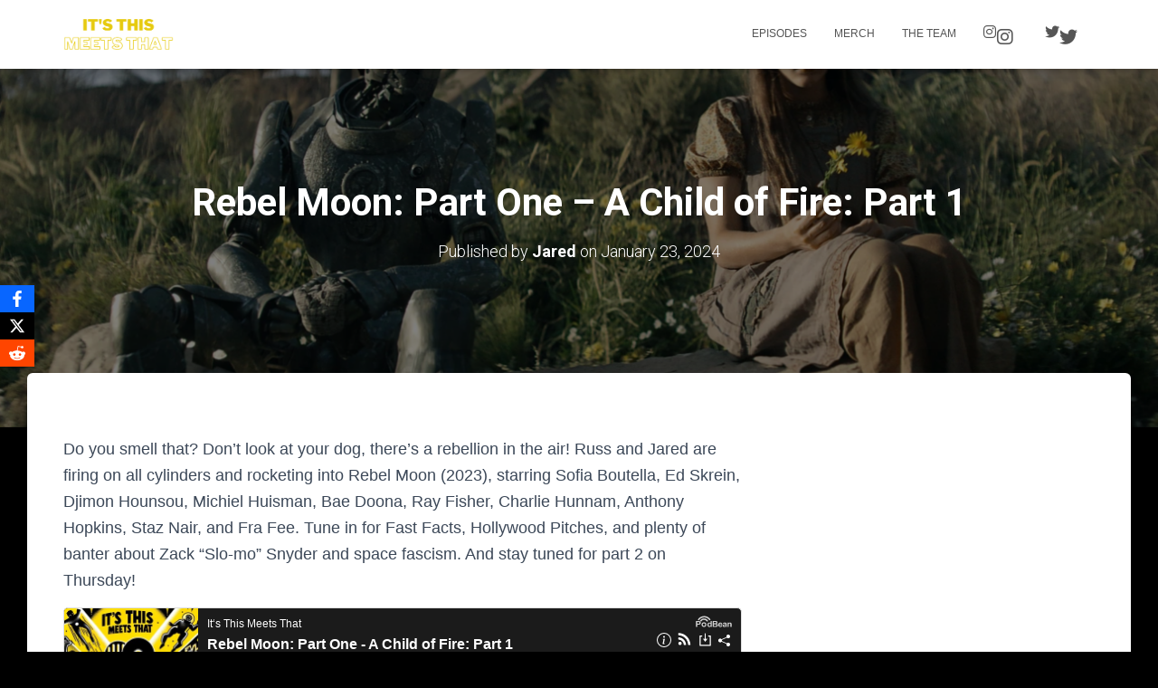

--- FILE ---
content_type: text/html; charset=utf-8
request_url: https://www.google.com/recaptcha/api2/aframe
body_size: 270
content:
<!DOCTYPE HTML><html><head><meta http-equiv="content-type" content="text/html; charset=UTF-8"></head><body><script nonce="IxSRy8GvDETBGvU4zfHMwg">/** Anti-fraud and anti-abuse applications only. See google.com/recaptcha */ try{var clients={'sodar':'https://pagead2.googlesyndication.com/pagead/sodar?'};window.addEventListener("message",function(a){try{if(a.source===window.parent){var b=JSON.parse(a.data);var c=clients[b['id']];if(c){var d=document.createElement('img');d.src=c+b['params']+'&rc='+(localStorage.getItem("rc::a")?sessionStorage.getItem("rc::b"):"");window.document.body.appendChild(d);sessionStorage.setItem("rc::e",parseInt(sessionStorage.getItem("rc::e")||0)+1);localStorage.setItem("rc::h",'1768358013799');}}}catch(b){}});window.parent.postMessage("_grecaptcha_ready", "*");}catch(b){}</script></body></html>